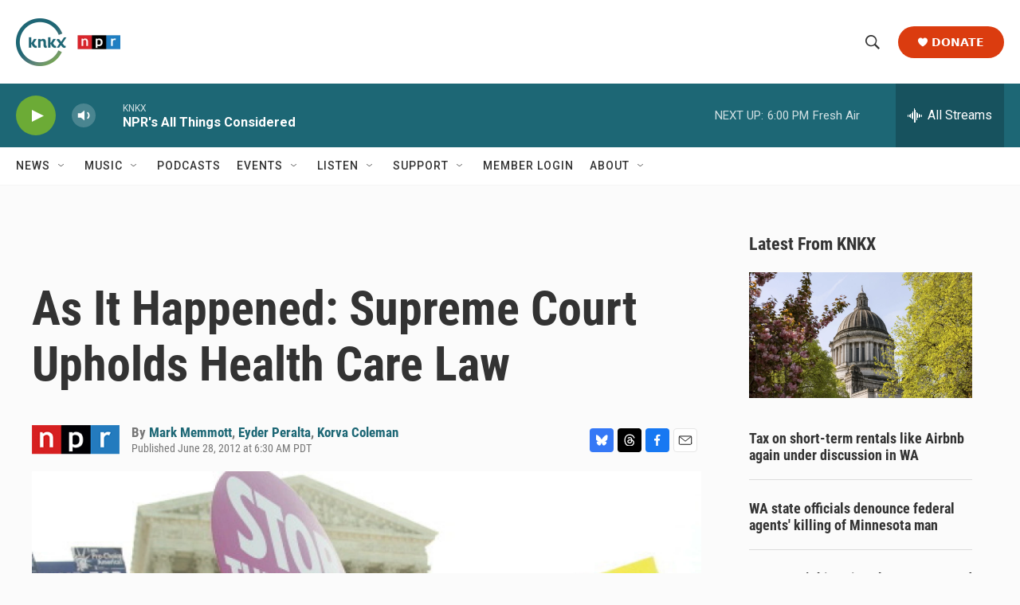

--- FILE ---
content_type: text/html; charset=utf-8
request_url: https://www.google.com/recaptcha/api2/aframe
body_size: 183
content:
<!DOCTYPE HTML><html><head><meta http-equiv="content-type" content="text/html; charset=UTF-8"></head><body><script nonce="J_47X3u3hrwPguhboPj-yw">/** Anti-fraud and anti-abuse applications only. See google.com/recaptcha */ try{var clients={'sodar':'https://pagead2.googlesyndication.com/pagead/sodar?'};window.addEventListener("message",function(a){try{if(a.source===window.parent){var b=JSON.parse(a.data);var c=clients[b['id']];if(c){var d=document.createElement('img');d.src=c+b['params']+'&rc='+(localStorage.getItem("rc::a")?sessionStorage.getItem("rc::b"):"");window.document.body.appendChild(d);sessionStorage.setItem("rc::e",parseInt(sessionStorage.getItem("rc::e")||0)+1);localStorage.setItem("rc::h",'1769558027841');}}}catch(b){}});window.parent.postMessage("_grecaptcha_ready", "*");}catch(b){}</script></body></html>